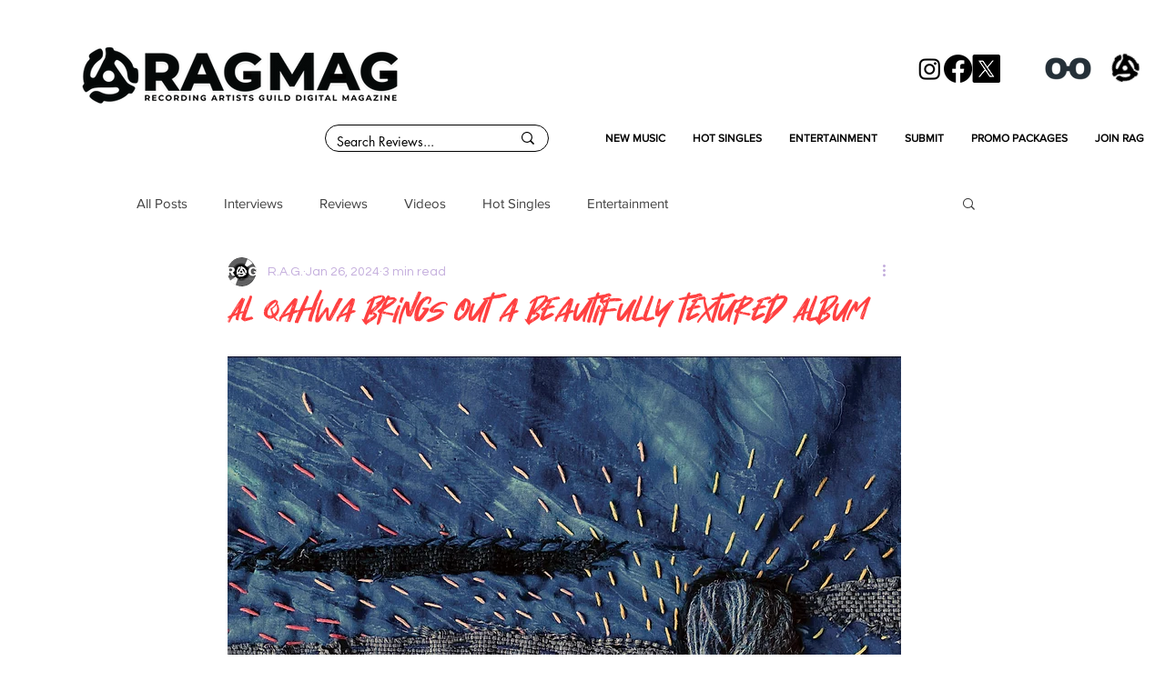

--- FILE ---
content_type: text/html; charset=utf-8
request_url: https://www.google.com/recaptcha/api2/aframe
body_size: 268
content:
<!DOCTYPE HTML><html><head><meta http-equiv="content-type" content="text/html; charset=UTF-8"></head><body><script nonce="P7X0bEGcdB_3HT7oBI7myA">/** Anti-fraud and anti-abuse applications only. See google.com/recaptcha */ try{var clients={'sodar':'https://pagead2.googlesyndication.com/pagead/sodar?'};window.addEventListener("message",function(a){try{if(a.source===window.parent){var b=JSON.parse(a.data);var c=clients[b['id']];if(c){var d=document.createElement('img');d.src=c+b['params']+'&rc='+(localStorage.getItem("rc::a")?sessionStorage.getItem("rc::b"):"");window.document.body.appendChild(d);sessionStorage.setItem("rc::e",parseInt(sessionStorage.getItem("rc::e")||0)+1);localStorage.setItem("rc::h",'1769229599043');}}}catch(b){}});window.parent.postMessage("_grecaptcha_ready", "*");}catch(b){}</script></body></html>